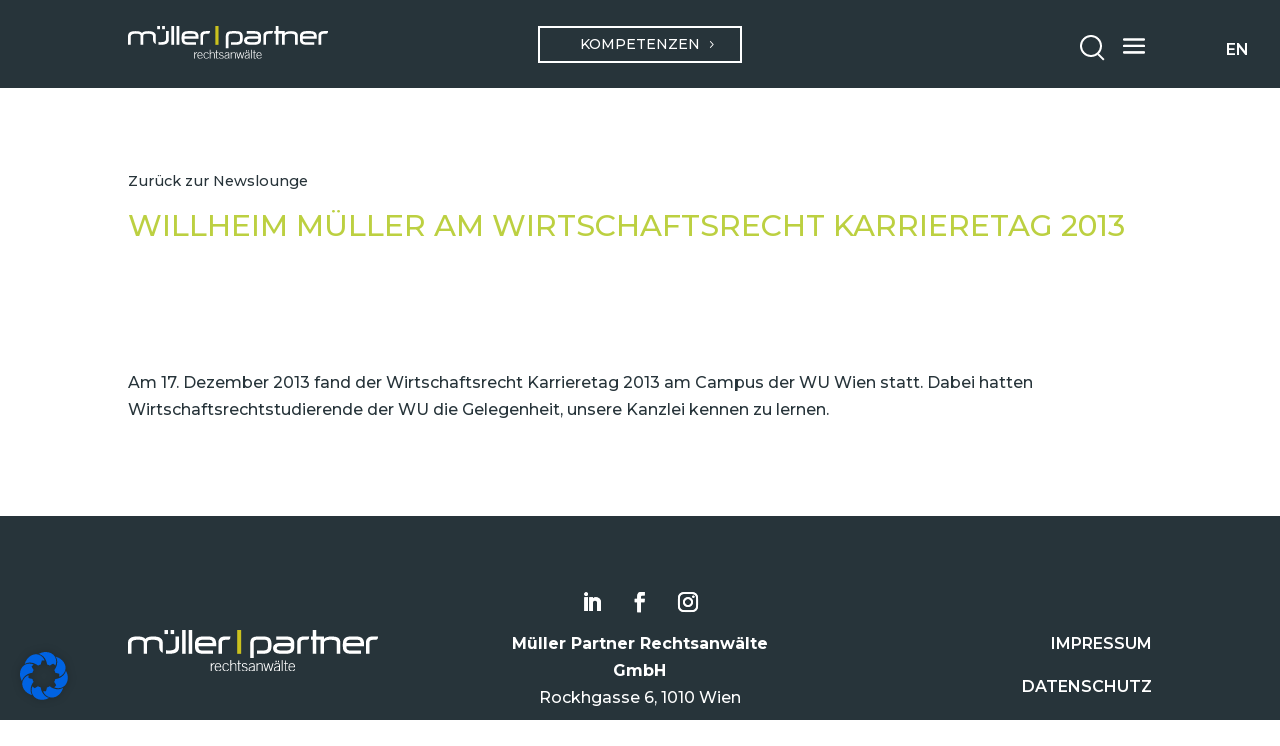

--- FILE ---
content_type: application/x-javascript
request_url: https://www.mplaw.at/wp-content/themes/DiviChild/sdct.js?ver=1.0.31
body_size: 727
content:
(function ($) {
    "use strict";

    $(document).ready(function () {
        // autoplay for divi carousel
        $(".flickity-enabled").each(function () {
            $(this).flickity().flickity("playPlayer");
            $(this).data("flickity").options.autoPlay = 5000;
        });

        // open pdfs in new tab
        $("a").each(function () {
            const $this = $(this);

            if (
                $this.attr("href").indexOf(".pdf") > 0 &&
                $this.attr("target") !== "_blank"
            ) {
                $this.attr("target", "_blank");
            }
        });

        // events search reset
        $("body").on(
            "change keyup",
            ".tribe-events-c-search__input",
            function () {
                const $this = $(this),
                    $reset = $(".sdct-reset-search-button");

                if ($this.val() !== "") {
                    $reset.show();
                } else {
                    $reset.hide();
                }
            }
        );
        if ($(".tribe-events-c-search__input").val() !== "") {
            $(".sdct-reset-search-button").show();
        }
        $("body").on("click", ".sdct-reset-search-button", function (e) {
            e.preventDefault();
            $(".tribe-events-c-search__input").val("").closest("form").submit();
        });

        // startpage slider format
        function setStartSlider() {
            const $slider = $(".start-slider");

            if ($slider.length) {
                const width = $slider.width(),
                    targetHeight = (width / 1920) * 755;
                let descriptionHeight = 0;
                let indexShownSlide = 0;

                if (
                    $slider.find(".et_pb_slide_description").css("position") ===
                    "absolute"
                ) {
                    // mobile view, show description beneath slider images
                    // get index of slide, that is shown (needed for resize listener)
                    $slider.find(".et_pb_slide").each(function (index) {
                        if ($(this).css("display") !== "none") {
                            indexShownSlide = index;
                        }
                    });

                    // show all slides to determine descripiton height
                    $slider.find(".et_pb_slide").show();

                    // get hightest description
                    $slider.find(".et_pb_slide_description").each(function () {
                        const $this = $(this);
                        if ($this[0].scrollHeight > descriptionHeight) {
                            descriptionHeight = $this[0].scrollHeight;
                        }
                    });
                    descriptionHeight += 10;
                    $slider.find(".et_pb_slide").hide();
                    $($slider.find(".et_pb_slide").get(indexShownSlide)).show();

                    // for mobile
                    $slider.css("height", targetHeight + descriptionHeight);
                    $slider.css("min-height", 0);
                    $slider.find(".et_pb_slide").css("height", targetHeight);
                    $slider.find(".et_pb_slide").css("min-height", 0);
                    $slider
                        .find(".et_pb_slide > .et_pb_container")
                        .css("height", targetHeight + descriptionHeight);
                    $slider
                        .find(".et_pb_slide .et_pb_slide_description")
                        .css("top", targetHeight);

                    // mobile flex
                    // setTimeout(function () {
                    //     $slider
                    //         .find(".et_pb_slide .et_pb_slide_description")
                    //         .css("display", "flex")
                    //         .css("justify-content", "center")
                    //         .css("flex-direction", "column");
                    // }, 200);
                } else {
                    // desktop set images to targetheight
                    $slider.css("height", targetHeight);
                    $slider.css("min-height", 0);
                    $slider.find(".et_pb_slide").css("height", targetHeight);
                    $slider.find(".et_pb_slide").css("min-height", 0);
                }
            }
        }

        setStartSlider();
        $(window).resize(setStartSlider);
    });
})(jQuery);
